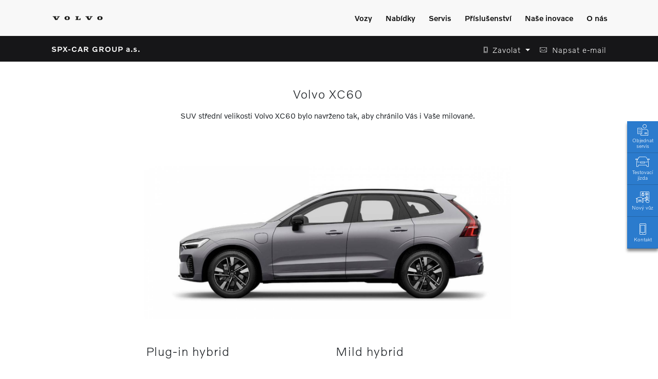

--- FILE ---
content_type: text/html; charset=UTF-8
request_url: https://volvocars.spx-car.cz/vozy/suv/volvo-xc60
body_size: 7018
content:
<!DOCTYPE html>
<html lang="cs-CZ" class="home">
<head>
	<meta name="viewport" content="user-scalable=no, width=device-width, initial-scale=1, maximum-scale=1" />
	<meta charset="UTF-8" />
	<meta http-equiv="content-type" content="text/html; charset=UTF-8">
	<meta http-equiv="X-UA-Compatible" content="IE=edge,chrome=1" />


	<link rel="stylesheet" href="https://volvocars.spx-car.cz/core/assets/frontend/css/template.min.css">
<link rel="stylesheet" type="text/css" href="https://volvocars.spx-car.cz/cache/assets/main.min.css" />

	<link rel="shortcut icon" href="https://volvocars.spx-car.cz/core/assets/frontend/img/template/favicons/favicon.ico" />

	<link rel="apple-touch-icon" sizes="57x57" href="https://volvocars.spx-car.cz/core/assets/frontend/img/template/favicons/apple-touch-icon-precomposed-57x57.png" />
	<link rel="apple-touch-icon" sizes="60x60" href="https://volvocars.spx-car.cz/core/assets/frontend/img/template/favicons/apple-touch-icon-precomposed-60x60.png" />
	<link rel="apple-touch-icon" sizes="72x72" href="https://volvocars.spx-car.cz/core/assets/frontend/img/template/favicons/apple-touch-icon-precomposed-72x72.png" />
	<link rel="apple-touch-icon" sizes="76x76" href="https://volvocars.spx-car.cz/core/assets/frontend/img/template/favicons/apple-touch-icon-precomposed-76x76.png" />
	<link rel="apple-touch-icon" sizes="114x114" href="https://volvocars.spx-car.cz/core/assets/frontend/img/template/favicons/apple-touch-icon-precomposed-114x114.png" />
	<link rel="apple-touch-icon" sizes="120x120" href="https://volvocars.spx-car.cz/core/assets/frontend/img/template/favicons/apple-touch-icon-precomposed-120x120.png" />
	<link rel="apple-touch-icon" sizes="144x144" href="https://volvocars.spx-car.cz/core/assets/frontend/img/template/favicons/apple-touch-icon-precomposed-144x144.png" />
	<link rel="apple-touch-icon" sizes="152x152" href="https://volvocars.spx-car.cz/core/assets/frontend/img/template/favicons/apple-touch-icon-precomposed-152x152.png" />
	<link rel="apple-touch-icon" sizes="180x180" href="https://volvocars.spx-car.cz/core/assets/frontend/img/template/favicons/apple-touch-icon-precomposed-180x180.png" />

	<link rel="icon" sizes="16x16" href="https://volvocars.spx-car.cz/core/assets/frontend/img/template/favicons/favicon-16x16.png" type="image/png" />
	<link rel="icon" sizes="32x32" href="https://volvocars.spx-car.cz/core/assets/frontend/img/template/favicons/favicon-32x32.png" type="image/png" />
	<link rel="icon" sizes="96x96" href="https://volvocars.spx-car.cz/core/assets/frontend/img/template/favicons/favicon-96x96.png" type="image/png" />
	<link rel="icon" sizes="192x192" href="https://volvocars.spx-car.cz/core/assets/frontend/img/template/favicons/favicon-192x192.png" type="image/png" />
	<link rel="icon" sizes="256x256" href="https://volvocars.spx-car.cz/core/assets/frontend/img/template/favicons/favicon-256x256.png" type="image/png" />

	<meta name="msapplication-TileColor" content="#333333">
	<meta name="msapplication-TileImage" content="https://volvocars.spx-car.cz/core/assets/frontend/img/template/favicons/mstile-144x144.png">
	<meta name="msapplication-config" content="https://volvocars.spx-car.cz/core/assets/frontend/img/template/favicons/browserconfig2.xml">

	<meta name="apple-mobile-web-app-capable" content="yes" />
	<meta name="apple-mobile-web-app-status-bar-style" content="black" />
	<meta name="apple-mobile-web-app-title" content="Volvo XC60 SUV | SPX-CAR GROUP a.s., Zlín" />

	<title>Volvo XC60 SUV | SPX-CAR GROUP a.s., Zlín</title>
	<meta name="description" content="Volvo XC60 SUV střední velikosti s integrovanými aplikacemi Google." />
	<meta name="keywords" content="xc60, suv, volvo" />
	<meta name="generator" content="Volvo Car Czech Republic" />


	<!-- og-meta -->
	<meta property="og:title" content="SUV Volvo XC60" />
	<meta property="og:description" content="Volvo XC60 SUV střední velikosti s integrovanými aplikacemi Google." />
	<meta property="og:type" content="website" />
	<meta property="og:url" content="https://volvocars.spx-car.cz/vozy/suv/volvo-xc60" />

	<!-- twitter -->
	<meta name="twitter:card" content="summary" />
	<meta name="twitter:title" content="SUV Volvo XC60" />
	<meta name="twitter:description" content="Volvo XC60 SUV střední velikosti s integrovanými aplikacemi Google." />
	<meta name="twitter:url" content="https://volvocars.spx-car.cz/vozy/suv/volvo-xc60" />

	<script type="text/javascript">
		var frontend_base_url = 'https://volvocars.spx-car.cz/page/';
		var assets_base_url = 'https://volvocars.spx-car.cz/core/assets/';
	</script>

	<link rel="canonical" href="https://volvocars.spx-car.cz/vozy/suv/volvo-xc60" />
	<base href="https://volvocars.spx-car.cz/" />






</head>
<body class="suv-volvo-xc60" >
	

		  <!-- Navigace -->
  <div class="gotop_mark"></div>
  <div class="pos-f-t">
    <nav class="navbar navbar-expand-md navbar-light">
      <div class="container-fluid">
        <a class="navbar-brand" href="" title="Návrat na úvodní stránku Volvo SPX-CAR GROUP a.s.">
          <img src="https://volvocars.spx-car.cz/core/assets/frontend/img/template/volvo-wordmark-scaled-2.png" class="d-inline-block align-top" alt="Volvo logo">
          <span>Volvo</span>
        </a>
        <button class="navbar-toggler" type="button" data-toggle="collapse" data-target="#navbarSupportedContent" aria-controls="navbarSupportedContent" aria-expanded="false" aria-label="Zobrazit menu">
          <span class="navbar-toggler-icon"></span>&nbsp;Menu
        </button>

        <div class="collapse navbar-collapse" id="navbarSupportedContent">

          <ul class="navbar-nav ml-auto">
            <li class="nav-item">
              <a class="nav-link" href="#" id="heading1" data-toggle="collapse" data-target="#navbarToggleExternalContent1" aria-controls="navbarToggleExternalContent1" aria-expanded="false" aria-label="Zobrazit menu">Vozy</a>

              <div class="collapse extContent" id="navbarToggleExternalContent1" aria-labelledby="heading1" data-parent="#navbarSupportedContent">

                <div class="container-fluid car_menu">
                  <div class="row">

                    <div class="col-12 col-sm-12 col-md-12 col-lg-9 pr-0 pr-md-5">

                      <div class="row car_menu_master_title">
                        <p class="lead"><a href="/vozy" title="Modely vozů">Přehled modelů</a></p>
                      </div>
                      
                      <div class="container car_menu_container">

                        <div class="row car_menu_row"><!-- el -->
                          <div class="col-6 col-sm-6 col-md-3 col-lg-3 car_menu_item">
                            <a href="/vozy/suv/volvo-ex60" title="Elektrické SUV Volvo EX60">
                              <div class="car_menu_box"> 
                                <em>EX60</em>
                                <img alt="Volvo EX60" class="img-fluid" src="https://volvocars.spx-car.cz/core/assets/frontend/img/template/menu_ex60.png">
                              </div>
                            </a>
                          </div>
                          <div class="col-6 col-sm-6 col-md-3 col-lg-3 car_menu_item">
                            <a href="/vozy/suv/volvo-ex90" title="Elektrické SUV Volvo EX90">
                              <div class="car_menu_box"> 
                                <em>EX90</em>
                                <img alt="Volvo EX90" class="img-fluid" src="https://volvocars.spx-car.cz/core/assets/frontend/img/template/menu_ex90_new.png">
                              </div>
                            </a>
                          </div>
                          <div class="col-6 col-sm-6 col-md-3 col-lg-3 car_menu_item">
                            <a href="/vozy/sedan/volvo-es90" title="Elektrický sedan Volvo ES90">
                              <div class="car_menu_box"> 
                                <em>ES90</em>
                                <img alt="Volvo ES90" class="img-fluid" src="https://volvocars.spx-car.cz/core/assets/frontend/img/template/menu_es90_new.png">
                              </div>
                            </a>
                          </div>
                          <div class="col-6 col-sm-6 col-md-3 col-lg-3 car_menu_item">
                            <a href="/vozy/suv/volvo-ex30" title="Elektrické SUV Volvo EX30">
                              <div class="car_menu_box"> 
                                <em>EX30</em>
                                <img alt="Volvo EX30" class="img-fluid" src="https://volvocars.spx-car.cz/core/assets/frontend/img/template/menu_ex30.png">
                              </div>
                            </a>
                          </div>
                        </div><!-- el1 -->
                        <div class="row car_menu_row"><!-- el2 -->

                          <div class="col-6 col-sm-6 col-md-3 col-lg-3 car_menu_item mt-3 mt-md-0">
                            <a href="/vozy/suv/volvo-ex40-electric" title="Elektrické SUV Volvo EX40">
                              <div class="car_menu_box"> 
                                <em>EX40</em>
                                <img alt="Volvo EX40" class="img-fluid" src="https://volvocars.spx-car.cz/core/assets/frontend/img/template/menu_ex40.png">
                              </div>
                            </a>
                          </div>
                          <div class="col-6 col-sm-6 col-md-3 col-lg-3 car_menu_item mt-3 mt-md-0">
                            <a href="/vozy/crossover/volvo-ec40-electric" title="Elektrický Crossover Volvo EC40">
                              <div class="car_menu_box"> 
                                <em>EC40</em>
                                <img alt="Volvo EC40" class="img-fluid" src="https://volvocars.spx-car.cz/core/assets/frontend/img/template/menu_ec40.png">
                              </div>
                            </a>
                          </div>
                        </div><!-- el2 -->

                        <div class="row car_menu_row"><!-- suv -->
                          <div class="col-6 col-sm-6 col-md-3 col-lg-3 car_menu_item">
                            <a href="/vozy/suv/volvo-xc90" title="SUV Volvo XC90">
                              <div class="car_menu_box"> 
                                <em>XC90</em>
                                <img alt="Volvo XC90" class="img-fluid" src="https://volvocars.spx-car.cz/core/assets/frontend/img/template/menu_xc90_new.png">
                              </div>
                            </a>
                          </div>
                          <div class="col-6 col-sm-6 col-md-3 col-lg-3 car_menu_item">
                            <a href="/vozy/suv/volvo-xc60" title="SUV Volvo XC60">
                              <div class="car_menu_box"> 
                                <em>XC60</em>
                                <img alt="Volvo XC60" class="img-fluid" src="https://volvocars.spx-car.cz/core/assets/frontend/img/template/menu_xc60_new.png">
                              </div>
                            </a>
                          </div>
                          <div class="col-6 col-sm-6 col-md-3 col-lg-3 car_menu_item mt-3 mt-md-0">
                            <a href="/vozy/hybrid/volvo-xc40-mild-hybrid" title="SUV Volvo XC40">
                              <div class="car_menu_box"> 
                                <em>XC40</em>
                                <img alt="Volvo XC40" class="img-fluid" src="https://volvocars.spx-car.cz/core/assets/frontend/img/template/menu_xc40.png">
                              </div>
                            </a>
                          </div>
                        </div><!-- suv -->

                        <div class="row car_menu_row"><!-- kombi -->
                          <div class="col-6 col-sm-6 col-md-3 col-lg-3 car_menu_item mt-3 mt-md-0">
                            <a href="/vozy/kombi/volvo-v60" title="Kombi Volvo V60">
                              <div class="car_menu_box"> 
                                <em>V60</em>
                                <img alt="Volvo V60" class="img-fluid" src="https://volvocars.spx-car.cz/core/assets/frontend/img/template/menu_v60.png">
                              </div>
                            </a>
                          </div>
                        </div><!-- kombi -->

                      </div>

                    </div>

                    <div class="col-12 col-sm-6 col-md-6 col-lg-3 car_submenu">

                      <p class="lead">Více informací</p>
                      <p>
<a href="/vozy/hybrid" class="topnavi-normal" title="Zobrazit stránku Elektrifikované vozy">Elektrifikované vozy</a><br/>
<a href="/prodej-vozu/akcni-nabidky/ceniky-a-brozury" class="topnavi-normal" title="Zobrazit stránku Ceníky">Ceníky</a><br/>
                        <a href="https://www.volvocars.com/cz/build" class="topnavi-external" target="_blank" title="Zobrazit stránku Konfigurátor vozů v novém okně">Konfigurátor vozů</a><br/>
<a href="/testovaci-jizda" class="topnavi-normal" title="Zobrazit stránku Testovací jízda">Testovací jízda</a><br/>
                      </p>

                      <p class="lead">Skladové a ojeté vozy</p>
                      <p>
<a href="//spxcar-zlin.selekt.volvocars.cz/cs-cz/store/all/vehicles" class="topnavi-external" target="_blank" title="Zobrazit stránku Kompletní nabídka vozů v novém okně">Kompletní nabídka vozů</a><br/>
<a href="//spxcar-zlin.selekt.volvocars.cz/cs-cz/store/all/vehicles?franchiseApproved=true" class="topnavi-external" target="_blank" title="Zobrazit stránku Ojeté vozy Volvo Selekt v novém okně">Ojeté vozy Volvo Selekt</a><br/>
<a href="/prodej-vozu/nove-a-ojete-vozy/volvo-selekt-informace" class="topnavi-normal" title="Zobrazit stránku Co je Volvo Selekt?">Co je Volvo Selekt?</a><br/>
                      </p>

                    </div>

                  </div>

                  <button type="button" class="close" data-toggle="collapse" data-target="#navbarToggleExternalContent1" aria-controls="navbarToggleExternalContent1" aria-label="Close">
                    <span aria-hidden="true">&times;</span>
                  </button>

                </div>
              </div>

            </li>


            <li class="nav-item">
              <a class="nav-link" href="#" id="heading2" data-toggle="collapse" data-target="#navbarToggleExternalContent2" aria-controls="navbarToggleExternalContent2" aria-expanded="false" aria-label="Zobrazit menu">Nabídky</a>

              <div class="collapse extContent" id="navbarToggleExternalContent2" aria-labelledby="heading2" data-parent="#navbarSupportedContent">

                <div class="container-fluid">
                  <div class="row">
                    <div class="col-12 col-sm-6 col-md-6 col-lg-4">
                      <p class="lead">Akční nabídky</p>
                      <p>
<a href="/prodej-vozu/akcni-nabidky/aktualni-nabidky" class="topnavi-normal" title="Zobrazit stránku Aktuální akční nabídky">Aktuální akční nabídky</a><br/>
<a href="/prodej-vozu/akcni-nabidky/xc90-offer" class="topnavi-normal" title="Zobrazit stránku Volvo XC90">Volvo XC90</a><br/>
<a href="/prodej-vozu/akcni-nabidky/xc60-offer" class="topnavi-normal" title="Zobrazit stránku Volvo XC60">Volvo XC60</a><br/>
<a href="/prodej-vozu/akcni-nabidky/xc40-mild-hybrid" class="topnavi-normal" title="Zobrazit stránku Volvo XC40">Volvo XC40</a><br/>
<a href="/prodej-vozu/akcni-nabidky/ex30-offer" class="topnavi-normal" title="Zobrazit stránku Volvo EX30">Volvo EX30</a><br/>
<a href="/prodej-vozu/akcni-nabidky/v60-offer" class="topnavi-normal" title="Zobrazit stránku Volvo V60">Volvo V60</a><br/>
<a href="/prodej-vozu/akcni-nabidky/akcni-nabidky-financovani" class="topnavi-normal" title="Zobrazit stránku Cenové bonusy">Cenové bonusy</a><br/>
<a href="/prodej-vozu/akcni-nabidky/jedinecne-nabidky-financovani" class="topnavi-normal" title="Zobrazit stránku Nákup vozu na splátky">Nákup vozu na splátky</a><br/>
                      </p>
                    </div>

                    <div class="col-12 col-sm-6 col-md-6 col-lg-4">
                      <p class="lead">&nbsp;</p>
                      <p>
<a href="/servis-prislusenstvi/servis/servis-bez-starosti" class="topnavi-normal" title="Zobrazit stránku Provoz bez starostí">Provoz bez starostí</a><br/>
<a href="/servis-prislusenstvi/servis/servisni-smlouva-volvo" class="topnavi-normal" title="Zobrazit stránku Servisní Plán pro nové vozy">Servisní Plán pro nové vozy</a><br/>
<a href="/servis-prislusenstvi/servis/servisni-smlouva-ojete-vozy" class="topnavi-normal" title="Zobrazit stránku Servisní Plán pro ojeté vozy">Servisní Plán pro ojeté vozy</a><br/>
<a href="/servis-prislusenstvi/servis/prodlouzena-zaruka" class="topnavi-normal" title="Zobrazit stránku Prodloužená záruka">Prodloužená záruka</a><br/>
                      </p>
                    </div>

                    <div class="col-12 col-sm-6 col-md-6 col-lg-4">
                      <p class="lead">&nbsp;</p>
                      <p>
<a href="/prodej-vozu/nove-vozy/nabijeni-vozu-volvo" class="topnavi-normal" title="Zobrazit stránku Nabíjení vozu">Nabíjení vozu</a><br/>
                      </p>
                    </div>
                  </div>

                  <button type="button" class="close" data-toggle="collapse" data-target="#navbarToggleExternalContent2" aria-controls="navbarToggleExternalContent2" aria-label="Close">
                    <span aria-hidden="true">&times;</span>
                  </button>

                </div>
              </div>

            </li>

            <li class="nav-item">
              <a class="nav-link" href="#" id="heading3" data-toggle="collapse" data-target="#navbarToggleExternalContent3" aria-controls="navbarToggleExternalContent3" aria-expanded="false" aria-label="Zobrazit menu">Servis</a>

              <div class="collapse extContent" id="navbarToggleExternalContent3" aria-labelledby="heading3" data-parent="#navbarSupportedContent">

                <div class="container-fluid">
                  <div class="row">
                    <div class="col-12 col-sm-6 col-md-6 col-lg-4">
                      <p class="lead">Servis vozů Volvo</p>
                      <p>
<a href="/objednavka-na-servis" class="topnavi-normal" title="Zobrazit stránku Objednávka na servis">Objednávka na servis</a><br/>
<a href="/servis-prislusenstvi/servis/servisni-nabidky" class="topnavi-normal" title="Zobrazit stránku Servisní nabídky">Servisní nabídky</a><br/>
                      </p>
                    </div>

                    <div class="col-12 col-sm-6 col-md-6 col-lg-4">
                      <p class="lead">Nabízené služby</p>
                      <p>
<a href="/servis-prislusenstvi/servis/vps" class="topnavi-normal" title="Zobrazit stránku Volvo Personal Service">Volvo Personal Service</a><br/>
<a href="/servis-prislusenstvi/servis/dozivotni-zaruka-na-dily" class="topnavi-normal" title="Zobrazit stránku Doživotní záruka na náhradní díly">Doživotní záruka na náhradní díly</a><br/>
<a href="/servis-prislusenstvi/servis/servis-4-plus" class="topnavi-normal" title="Zobrazit stránku Servis 4+">Servis 4+</a><br/>
<a href="/servis-prislusenstvi/servis/polestar-optimalizace" class="topnavi-normal" title="Zobrazit stránku Optimalizace Polestar Engineered">Optimalizace Polestar Engineered</a><br/>
<a href="/servis-prislusenstvi/servis/asistencni-sluzba-volvo" class="topnavi-normal" title="Zobrazit stránku Asistenční služba Volvo Asistent">Asistenční služba Volvo Asistent</a><br/>
                      </p>
                    </div>

                    <div class="col-12 col-sm-6 col-md-6 col-lg-4">
                      <p class="lead">Více informací</p>
                      <p>
<a href="/servis-prislusenstvi/servis/volvo-cars-aplikace" class="topnavi-normal" title="Zobrazit stránku Volvo Cars aplikace">Volvo Cars aplikace</a><br/>
                        <a href="https://www.volvocars.com/cz/support/" class="topnavi-external" target="_blank" title="Zobrazit stránku Manuály a podpora">Manuály a podpora</a><br/>
                      </p>
                    </div>
                  </div>

                  <button type="button" class="close" data-toggle="collapse" data-target="#navbarToggleExternalContent3" aria-controls="navbarToggleExternalContent3" aria-label="Close">
                    <span aria-hidden="true">&times;</span>
                  </button>

                </div>
              </div>

            </li>

            <li class="nav-item">
              <a class="nav-link" href="#" id="heading4" data-toggle="collapse" data-target="#navbarToggleExternalContent4" aria-controls="navbarToggleExternalContent4" aria-expanded="false" aria-label="Zobrazit menu">Příslušenství</a>

              <div class="collapse extContent" id="navbarToggleExternalContent4" aria-labelledby="heading4" data-parent="#navbarSupportedContent">

                <div class="container-fluid">
                  <div class="row">
                    <div class="col-12 col-sm-6 col-md-6 col-lg-4">
                      <p class="lead">Originální příslušenství</p>
                      <p>
<a href="/servis-prislusenstvi/prislusenstvi/sezonni-nabidky" class="topnavi-normal" title="Zobrazit stránku Přehled příslušenství">Přehled příslušenství</a><br/>
<a href="/servis-prislusenstvi/prislusenstvi/zimni-sezona" class="topnavi-normal" title="Zobrazit stránku Zimní sezóna">Zimní sezóna</a><br/>
<a href="/servis-prislusenstvi/prislusenstvi/letni-sezona" class="topnavi-normal" title="Zobrazit stránku Letní sezóna">Letní sezóna</a><br/>
<a href="/servis-prislusenstvi/prislusenstvi/zimni-kola" class="topnavi-normal" title="Zobrazit stránku Zimní kola">Zimní kola</a><br/>
<a href="/servis-prislusenstvi/prislusenstvi/detske-sedacky" class="topnavi-normal" title="Zobrazit stránku Dětské sedačky">Dětské sedačky</a><br/>
                      </p>
                    </div>

                    <div class="col-12 col-sm-6 col-md-6 col-lg-4">
                      <p class="lead">&nbsp;</p>
                      <p>
<a href="/servis-prislusenstvi/prislusenstvi/katalog-prislusenstvi" class="topnavi-normal" title="Zobrazit stránku Katalog příslušenství">Katalog příslušenství</a><br/>
<a href="//collection.volvocars.com/en" class="topnavi-external" target="_blank" title="Zobrazit stránku Lifestylová kolekce Volvo Cars v novém okně">Lifestylová kolekce Volvo Cars</a><br/>
                      </p>
                    </div>
                  </div>

                  <button type="button" class="close" data-toggle="collapse" data-target="#navbarToggleExternalContent4" aria-controls="navbarToggleExternalContent4" aria-label="Close">
                    <span aria-hidden="true">&times;</span>
                  </button>

                </div>
              </div>

            </li>

            <li class="nav-item">
              <a class="nav-link" href="#" id="heading10" data-toggle="collapse" data-target="#navbarToggleExternalContent10" aria-controls="navbarToggleExternalContent10" aria-expanded="false" aria-label="Zobrazit menu">Naše inovace</a>

              <div class="collapse extContent" id="navbarToggleExternalContent10" aria-labelledby="heading10" data-parent="#navbarSupportedContent">

                <div class="container-fluid">
                  <div class="row">
                    <div class="col-12 col-sm-6 col-md-6 col-lg-4">
                      <p class="lead">Budoucnost řízení</p>
                      <p>
<a href="/prodej-vozu/nove-vozy/elektricke-vozy" class="topnavi-normal" title="Zobrazit stránku Elektrické vozy">Elektrické vozy</a><br/>
<a href="/prodej-vozu/nove-vozy/plug-in-hybrid" class="topnavi-normal" title="Zobrazit stránku Plug-in Hybrid vozy">Plug-in Hybrid vozy</a><br/>
<a href="/prodej-vozu/nove-vozy/nabijeni-vozu-volvo" class="topnavi-normal" title="Zobrazit stránku Nabíjení vozu">Nabíjení vozu</a><br/>
                      </p>
                    </div>
                    <div class="col-12 col-sm-6 col-md-6 col-lg-4">
                      <p class="lead">Technologie</p>
                      <p>
<a href="/servis-prislusenstvi/servis/volvo-cars-aplikace" class="topnavi-normal" title="Zobrazit stránku Volvo Cars aplikace">Volvo Cars aplikace</a><br/>
<a href="/prodej-vozu/nove-vozy/integrace-sluzeb-google" class="topnavi-normal" title="Zobrazit stránku Integrace služeb Google">Integrace služeb Google</a><br/>
                      </p>
                    </div>
                    <div class="col-12 col-sm-6 col-md-6 col-lg-4">
                      <p class="lead">Bezpečnost</p>
                      <p>
<a href="/prodej-vozu/nove-vozy/asistencni-systemy-ridice" class="topnavi-normal" title="Zobrazit stránku Asistenční systémy řidiče">Asistenční systémy řidiče</a><br/>
<a href="/prodej-vozu/nove-vozy/bezpecnostni-inovace" class="topnavi-normal" title="Zobrazit stránku Bezpečnostní inovace">Bezpečnostní inovace</a><br/>
                      </p>
                    </div>
                  </div>

                  <button type="button" class="close" data-toggle="collapse" data-target="#navbarToggleExternalContent10" aria-controls="navbarToggleExternalContent10" aria-label="Close">
                    <span aria-hidden="true">&times;</span>
                  </button>

                </div>
              </div>

            </li>

            <li class="nav-item">
              <a class="nav-link" href="#" id="heading11" data-toggle="collapse" data-target="#navbarToggleExternalContent11" aria-controls="navbarToggleExternalContent10" aria-expanded="false" aria-label="Zobrazit menu">O nás</a>

              <div class="collapse extContent" id="navbarToggleExternalContent11" aria-labelledby="heading11" data-parent="#navbarSupportedContent">

                <div class="container-fluid">
                  <div class="row">
                    <div class="col-12 col-sm-6 col-md-6 col-lg-6">
                      <p class="lead">
                        SPX-CAR GROUP a.s.                      </p>
                      <p>
                        <span class="par-light">Třída Tomáše Bati 410, Zlín</span><br/>
<a href="tel:+420577112431" class="menu-address-phone-1 topnavi-normal" title="Zavolat"><span class="icon icon-smartphone">&nbsp;</span>&nbsp;&nbsp;+420 577 112 431</a><br/>
<a href="tel:+420602450205" class="menu-address-phone-1 topnavi-normal" title="Zavolat"><span class="icon icon-smartphone">&nbsp;</span>&nbsp;&nbsp;+420 602 450 205 (Servis)</a><br/>
                        <a href="mailto:spx-car@spx-car.cz" class="topnavi-normal" title="Napsat e-mail"><span class="icon icon-email">&nbsp;</span>&nbsp;&nbsp;spx-car@spx-car.cz</a><br/>
                        <a href="https://www.google.cz/maps/place/SPX-Car+Group" class="menu-address-location topnavi-external" title="Zobrazit mapu v novém okně" target="_blank"><span class="icon icon-map">&nbsp;</span>&nbsp;&nbsp;Kudy k nám</a><br/>
                        <a href="https://www.facebook.com/volvozlin/" class="topnavi-external" title="Zobrazit stránku Facebook v novém okně" target="_blank"><span class="icon icon-facebook">&nbsp;</span>&nbsp;&nbsp;Facebook</a><br/>
                        <a href="https://www.instagram.com/volvozlin/" class="topnavi-external" title="Zobrazit stránku Instagram v novém okně" target="_blank"><span class="icon icon-instagram">&nbsp;</span>&nbsp;&nbsp;Instagram</a><br/>
                      </p>
                    </div>

                    <div class="col-12 col-sm-6 col-md-6 col-lg-3">
                      <p class="lead">Základní informace</p>
                      <p>
<a href="/o-nas/zakladni-informace/kontakt" class="topnavi-normal" title="Zobrazit stránku Kontakt">Kontakt</a><br/>
<a href="/o-nas/zakladni-informace/nas-tym" class="topnavi-normal" title="Zobrazit stránku Náš tým">Náš tým</a><br/>
<a href="/o-nas/zakladni-informace/filosofie-dealerstvi" class="topnavi-normal" title="Zobrazit stránku Filosofie dealerství">Filosofie dealerství</a><br/>
                      </p>
                    </div>

                    <div class="col-12 col-sm-6 col-md-6 col-lg-3">
                      <p class="lead">Objednávky</p>
                      <p>
<a href="/objednavka-na-servis" class="topnavi-normal" title="Zobrazit stránku Objednávka na servis">Objednávka na servis</a><br/>
<a href="/testovaci-jizda" class="topnavi-normal" title="Zobrazit stránku Testovací jízda">Testovací jízda</a><br/>
                      </p>
                    </div>

                  </div>

                  <button type="button" class="close" data-toggle="collapse" data-target="#navbarToggleExternalContent11" aria-controls="navbarToggleExternalContent11" aria-label="Close">
                    <span aria-hidden="true">&times;</span>
                  </button>

                </div>
              </div>

            </li>
          </ul>

          <ul class="navbar-nav mr-0">
          </ul>
        </div>

      </div>
    </nav>
  </div>

  <!-- title bar -->
  <section class="titlebar navbar-dark bg-dark">
    <div class="container-fluid">
      <div class="row d-flex">
        <div class="col-6 col-sm-6 text-left">
          <a class="mainlink" href="" title="Návrat na úvodní stránku Volvo SPX-CAR GROUP a.s."><span>SPX-CAR GROUP a.s.</span></a>
        </div>
        <div class="col-6 col-sm-6 text-right">
          <div class="dropdown d-inline">
            <a class="btn titlebar-phone dropdown-toggle" title="Tel." href="#" role="button" id="dropdownTelMenuLink" data-toggle="dropdown" aria-haspopup="true" aria-expanded="false">
              <span class="icon icon-smartphone">&nbsp;</span><span class="d-inline d-md-none">&nbsp;Tel</span><span class="d-none d-md-inline">&nbsp;Zavolat</span>
            </a>
            <div class="dropdown-menu tel-menu-dropdown" aria-labelledby="dropdownTelMenuLink">
<a href="tel:+420577112431" class="dropdown-item btn titlebar-phone" title="Zavolat" role="button">Recepce</a>
<a href="tel:+420602450205" class="dropdown-item btn titlebar-phone" title="Zavolat" role="button">Servis</a>
<a href="tel:+420774653430" class="dropdown-item btn titlebar-phone" title="Zavolat" role="button">Nové vozy</a>
<a href="tel:+420731 502922" class="dropdown-item btn titlebar-phone" title="Zavolat" role="button">Ojeté vozy</a>
            </div>
          </div>

          <a href="mailto:spx-car@spx-car.cz" class="btn titlebar-email" title="Napsat e-mail" role="button"><span class="icon icon-email">&nbsp;</span><span class="d-inline d-md-none">&nbsp;E-mail</span><span class="d-none d-md-inline">&nbsp;Napsat e-mail</span></a>
        </div>
      </div>
    </div>
  </section>
	<!-- headline text ef1 modul -->
	<section class="py-3 py-md-5 ef1 ">
		<div class="container-fluid text-left text-md-center">
<h1>Volvo XC60</h1>
<p>SUV středn&iacute; velikosti Volvo XC60 bylo navrženo tak, aby chr&aacute;nilo V&aacute;s i Va&scaron;e milovan&eacute;.</p>
		</div>
	</section>
	<!-- items list uvodnik -->
	<section  class="pt-0 pb-3 pb-sm-3 pb-md-5 ef1 ">
		<div class="container-fluid text-left text-md-center">
			<div class="row no-gutters text-center">
				<div class="col-12">
					<img class="img-fluid d-block mt-4" alt="Volvo XC60" src="https://volvocars.spx-car.cz/assets/market/img/item_list/volvo_xc60_new_cenik2_processed_1600.jpg?w=1600" srcset="https://volvocars.spx-car.cz/assets/market/img/item_list/volvo_xc60_new_cenik2_processed_1600.jpg?w=768 768w, https://volvocars.spx-car.cz/assets/market/img/item_list/volvo_xc60_new_cenik2_processed_1600.jpg?w=1024 1024w, https://volvocars.spx-car.cz/assets/market/img/item_list/volvo_xc60_new_cenik2_processed_1600.jpg?w=1600 1500w" sizes="(max-width:768px) 100vw,(-webkit-min-device-pixel-ratio: 2) 200vw, 100vw">
				</div>
			</div>
		</div>
	</section>
	<!-- items list itemslist -->
	<section  class="pt-0 pb-3 pb-sm-3 pb-md-5 items-list ">
		<div class="container-fluid">
			<div class="row">
				<div class="col">
					<div class="row text-left d-flex align-items-stretch justify-content-left justify-content-md-center">
						<div class="col-12 col-sm-6 col-md-4 text-left text-md-left mt-3 mt-sm-4 mt-md-0">
<h3>Plug-in hybrid</h3>
<p class="small">Optimalizovaná funkce ovládání jedním pedálem přispívá k příjemnému jízdnímu zážitku v elektrifikovaném voze, kdy není nutné tak často používat brzdový pedál.</p>
<a class="btn btn-outline-primary" href="/vozy/hybrid/volvo-xc60-hybrid" title="Zobrazit stránku Volvo XC60 Hybrid" role="button"><span class="d-inline-block d-sm-none d-lg-inline-block">Bližší informace</span><span class="d-none d-sm-inline-block d-lg-none">Zjistit více</span>&nbsp;&nbsp;<span class="icon">&nbsp;</span></a><br/>
						</div>
						<div class="col-12 col-sm-6 col-md-4 text-left text-md-left mt-3 mt-sm-4 mt-md-0">
<h3>Mild hybrid</h3>
<p class="small">Každá ušetřená kapka paliva se počítá – naše mild hybridní modely mají nižší spotřebu paliva, aniž by docházelo ke kompromisům na výkonu.</p>
<a class="btn btn-outline-primary" href="/vozy/hybrid/volvo-xc60-mild-hybrid" title="Zobrazit stránku Volvo XC60 Mild hybrid" role="button"><span class="d-inline-block d-sm-none d-lg-inline-block">Bližší informace</span><span class="d-none d-sm-inline-block d-lg-none">Zjistit více</span>&nbsp;&nbsp;<span class="icon">&nbsp;</span></a><br/>
						</div>
					</div>
				</div>
			</div>
		</div>
	</section>
	<!-- Panel top 3 odkazu -->
	<section class="top-links pt-3">
		<div class="container-fluid">
			<div class="row no-gutters text-center d-flex justify-content-center">
				<div class="col-12 col-md-4 column" style="background-image: url('https://volvocars.spx-car.cz//core/assets/frontend/img/template/tile-servis-bez-starosti.jpg');">
					<div class="bg-image-dark-filter"></div>
					<div class="inner-space d-flex align-items-center">
						<h4><a href="https://volvocars.spx-car.cz/servis-prislusenstvi/servis/servis-bez-starosti" title="Zobrazit stránku Provoz bez starostí">Provoz bez starostí&nbsp;&nbsp;<span class="icon icon-angle-right">&nbsp;</span></a></h4>
					</div>
				</div>
				<div class="col-12 col-md-4 column" style="background-image: url('https://volvocars.spx-car.cz//core/assets/frontend/img/template/tile-prislusenstvi.jpg');">
					<div class="bg-image-dark-filter"></div>
					<div class="inner-space d-flex align-items-center">
						<h4><a href="https://volvocars.spx-car.cz/servis-prislusenstvi/prislusenstvi/sezonni-nabidky" title="Zobrazit stránku Příslušenství">Příslušenství&nbsp;&nbsp;<span class="icon icon-angle-right">&nbsp;</span></a></h4>
					</div>
				</div>
				<div class="col-12 col-md-4 column" style="background-image: url('https://volvocars.spx-car.cz//core/assets/frontend/img/template/tile-podpora.jpg');">
					<div class="bg-image-dark-filter"></div>
					<div class="inner-space d-flex align-items-center">
						<h4><a href="https://www.volvocars.com/cz/support" target="_blank" title="Zobrazit stránku Manuály a podpora v novém okně">Manuály a podpora&nbsp;&nbsp;<span class="icon icon-overlay">&nbsp;</span></a></h4>
					</div>
				</div>
			</div>
		</div>
	</section>

	<!-- Side nav desktop -->
	<div class="site-side-nav d-none d-sm-block">
		<a href="https://volvocars.spx-car.cz/objednavka-na-servis" title="Objednat servis" class="site-side-nav-servis">
			<span class="icon icon-requestaquote"></span>
			Objednat servis
		</a>
		<a href="https://volvocars.spx-car.cz/testovaci-jizda" title="Testovací jízda" class="site-side-nav-testovaci">
			<span class="icon icon-new_car_inventory"></span>
			Testovací jízda
		</a>
		<a href="https://www.volvocars.com/cz/build" title="Konfigurátor" class="site-side-nav-konfigurator" target="_blank">
			<span class="icon icon-buildyourown"></span>
			Nový vůz
		</a>
		<a href="https://volvocars.spx-car.cz/o-nas/zakladni-informace/kontakt" title="Kontakt" class="site-side-nav-kontakt">
			<span class="icon icon-smartphone"></span>
			Kontakt
		</a>
	</div>

	<!-- Side nav mobile -->
	<div class="site-side-nav site-side-nav-mobile d-block d-sm-none">
		<a href="#" title="Nahoru" class="site-side-nav-nahoru">
			<span class="icon icon-angle_up"></span>
			Nahoru
		</a>
	</div>

	<!-- Footer -->
	<footer class="py-5">
		<div class="container">
			<div class="row text-center align-items-center">
				<div class="col">
					<ul class="nav justify-content-center">
						<li class="nav-item">
							<a class="nav-link" href="https://volvocars.spx-car.cz/o-nas/zakladni-informace/kontakt" title="Zobrazit stránku Kontakt">Kontakt</a>
						</li>
						<li class="nav-item">
							<a class="nav-link" href="https://volvocars.spx-car.cz/objednavka-na-servis" title="Zobrazit stránku Objednat servis">Objednat servis</a>
						</li>
						<li class="nav-item">
							<a class="nav-link" href="https://volvocars.spx-car.cz/testovaci-jizda" title="Zobrazit stránku Testovací jízda">Testovací jízda</a>
						</li>
						<li class="nav-item">
							<a class="nav-link" href="https://volvocars.spx-car.cz/servis-prislusenstvi/prislusenstvi/katalog-prislusenstvi" title="Zobrazit stránku Katalog příslušenství">Katalog příslušenství</a>
						</li>
						<li class="nav-item">
							<a class="nav-link external" href="https://www.volvocars.com/cz/build" target="_blank" title="Zobrazit stránku Konfigurátor vozů v novém okně">Konfigurátor vozů</a>
						</li>
						<li class="nav-item">
							<a class="nav-link external" href="https://collection.volvocars.com/en" target="_blank" title="Zobrazit stránku Volvo kolekce v novém okně">Volvo kolekce</a>
						</li>
					</ul>
				</div>
			</div>
			<div class="row py-4">
				<div class="col text-center">
					<p class="footer-soc-icons">
												<a href="https://www.facebook.com/volvozlin/" class="mx-3 text-dark" target="_blank" title="Zobrazit stránku v novém okně"><i class="icon icon-facebook" aria-hidden="true"></i></a>
						<a href="https://www.instagram.com/volvozlin/" class="mx-3 text-dark" target="_blank" title="Zobrazit stránku v novém okně"><i class="icon icon-instagram" aria-hidden="true"></i></a>
						<a href="https://www.linkedin.com/company/volvo-car-czech-republic/" class="mx-3 text-dark" target="_blank" title="Zobrazit stránku v novém okně"><i class="icon icon-linkedin" aria-hidden="true"></i></a>
						<a href="https://www.youtube.com/c/VolvoCarCzechRepublic" class="mx-3 text-dark" target="_blank" title="Zobrazit stránku v novém okně"><i class="icon icon-youtube" aria-hidden="true"></i></a>
					</p>
				</div>
			</div>

			<div class="row text-center align-items-center legal-links pb-4">
				<div class="col">
					<ul class="nav justify-content-center">
						<li class="nav-item">
							<a class="nav-link" href="https://volvocars.spx-car.cz/cookies" title="Zobrazit stránku Cookies">Cookies</a>
						</li>
						<li class="nav-item">
							<a class="nav-link" href="https://volvocars.spx-car.cz/ochrana-osobnich-udaju" title="Zobrazit stránku Ochrana soukromí">Ochrana soukromí</a>
						</li>
						<li class="nav-item">
							<a class="nav-link" href="https://volvocars.spx-car.cz/pravni-informace" title="Zobrazit stránku Právní informace">Právní informace</a>
						</li>
						<li class="nav-item">
							<a class="nav-link" href="https://volvocars.spx-car.cz/zpetny-odber" title="Zobrazit stránku Zpětný odběr">Zpětný odběr</a>
						</li>
						<li class="nav-item">
							<a class="nav-link" href="https://volvocars.spx-car.cz/reseni-sporu" title="Zobrazit stránku Řešení sporů">Řešení sporů</a>
						</li>
					</ul>
				</div>
			</div>

			<p class="text-center text-black-50 pb-3">
				Copyright &copy; 2026 SPX-CAR GROUP a.s.<br/>
			</p>

			<div class="row pt-5 pb-3">
				<div class="col text-center">
					<button class="back-to-top btn btn-outline-dark" type="button" aria-label="Nahoru">
						Nahoru&nbsp;&nbsp;<span class="icon">&nbsp;</span>
					</button>
				</div>
			</div>
		</div>
	</footer>

<!-- main scripts -->
<script>
var global_cookie_table = {necessary: {headers: {col1: "Cookie", col2: "Kategorie"}, body: []}, analytics: {headers: {col1: "Cookie", col2: "Kategorie"}, body: []}, functional: {headers: {col1: "Cookie", col2: "Kategorie"}, body: []}, marketing: {headers: {col1: "Cookie", col2: "Kategorie"}, body: []}};
var global_autoclear_table = {necessary: [], analytics: [], functional: [], marketing: []};
global_cookie_table.necessary["body"].push({col1: "PHPSESSID", col2: "volvocars.spx-car.cz"})
global_autoclear_table.necessary.push({name: 'PHPSESSID'})
global_cookie_table.necessary["body"].push({col1: "cc_cookie", col2: "volvocars.spx-car.cz"})
global_autoclear_table.necessary.push({name: 'cc_cookie'})
global_cookie_table.necessary["body"].push({col1: "CONSENT", col2: "Youtube"})
global_autoclear_table.necessary.push({name: 'CONSENT'})
global_cookie_table.analytics["body"].push({col1: "^_ga", col2: "Google Analytics"})
global_autoclear_table.analytics.push({name: /^_ga/})
global_cookie_table.analytics["body"].push({col1: "_gid", col2: "Google Analytics"})
global_autoclear_table.analytics.push({name: '_gid'})
global_cookie_table.analytics["body"].push({col1: "_gat_gtag_UA_", col2: "Google Analytics"})
global_autoclear_table.analytics.push({name: '_gat_gtag_UA_'})
global_cookie_table.analytics["body"].push({col1: "__utmc", col2: "Google Analytics"})
global_autoclear_table.analytics.push({name: '__utmc'})
global_cookie_table.marketing["body"].push({col1: "_fbp", col2: "Facebook"})
global_autoclear_table.marketing.push({name: '_fbp'})
</script>
<script type="text/javascript" src="https://volvocars.spx-car.cz/core/assets/frontend/scripts/jquery-3.5.1.min.js"></script>
<script type="text/javascript" src="https://volvocars.spx-car.cz/core/assets/frontend/scripts/bootstrap.bundle.min.js"></script>
<script type="text/javascript" src="https://volvocars.spx-car.cz/core/assets/frontend/scripts/cookieconsent/cookieconsent.umd.js"></script>
<script type="text/javascript" src="https://volvocars.spx-car.cz/core/assets/frontend/scripts/main.min.js"></script>
<script type="text/javascript" src="https://volvocars.spx-car.cz/core/assets/frontend/scripts/develop.js"></script>
<script>var google_an_id = "G-9S8B5X9E5Y", google_an_id_2 = "", google_an_is_https = "1";</script>
<script type="text/plain" data-category="analytics" src="/core/assets/frontend/scripts/cookieconsent/analytics.js" defer></script>
<script>
$(document).ready(function() {

	// sklik settings
	sklik_retargetingConf = {rtgId: 38536, consent: 0}

	if(CookieConsent.acceptedCategory('marketing')){
		// sklik settings
		sklik_retargetingConf.consent = 1;
	}

	// nahrani skliku a dalsi navazujici akce
	CookieConsent.loadScript('https://c.seznam.cz/js/rc.js')
	.then(
		() => window.sznIVA.IS.updateIdentities({eid: null})
	)
	.then(
		() => window.rc.retargetingHit(sklik_retargetingConf)
	)
	.then(
		() => console.log('Sklik loaded!')
	);

});
</script>

<!-- tag pro adform tagy -->
<div id="adFormImage"></div>

<script type="text/plain" data-category="marketing" src="/core/assets/dealer/4059/remarketing.js" defer></script>

</body>
</html>

--- FILE ---
content_type: application/javascript
request_url: https://volvocars.spx-car.cz/core/assets/frontend/scripts/cookieconsent/cookieconsent.umd.js
body_size: 9095
content:
/*!
* CookieConsent 3.0.0-rc.5
* https://github.com/orestbida/cookieconsent
* Author Orest Bida
* Released under the MIT License
*/
var e,t;e=this,t=function(e){'use strict';const t='opt-in',n='opt-out',o='show--consent',a='show--preferences',r='disable--interaction',i='data-category',c='div',s='button',l='consentModal',d='preferencesModal',f=e=>'function'==typeof e,_=e=>JSON.parse(JSON.stringify(e)),u=(e,t)=>{window.dispatchEvent(new CustomEvent(e,{detail:_(t)}))},p=(e,t)=>{const n=m.t,o=m.o,a={cookie:m.l.i};if(t){const a={modalName:t};return e===o._?f(n._)&&n._(a):e===o.u?f(n.u)&&n.u(a):f(n.p)&&n.p(a),u(e,a)}e===o.v?f(n.v)&&n.v(_(a)):e===o.m?f(n.m)&&n.m(_(a)):e===o.g&&(a.changedCategories=m.l.h,a.changedServices=m.l.C,f(n.g)&&n.g(_(a))),u(e,a)};class v{constructor(){this.M={mode:t,revision:0,autoShow:!0,autoClearCookies:!0,manageScriptTags:!0,hideFromBots:!0,lazyHtmlGeneration:!0,cookie:{name:'cc_cookie',expiresAfterDays:182,domain:'',path:'/',sameSite:'Lax'}},this.l={k:null,S:'',T:{},A:null,i:null,B:[],D:null,H:null,N:null,V:'',F:!0,j:!1,I:!1,O:!1,P:!1,G:!1,J:!1,R:[],L:!1,U:!0,h:[],q:!1,K:'',W:!1,X:[],Y:[],Z:[],$:[],ee:!1,te:!1,ne:!1,oe:[],ae:[],re:[],ie:{},ce:{},se:{},C:{},le:{},de:[],fe:[]},this._e={ue:0,pe:0,ve:0,me:0,ge:0,be:0,ye:0,he:0,we:0,Ce:0,Me:0,ke:0,Se:0,xe:0,Te:0,Ae:0,Be:0,De:0,He:0,Ne:0,Ee:0,Ve:0,Fe:0,je:0,Ie:0,Oe:0,Pe:0,Ge:0,Je:0,Re:{},Le:{}},this.t={v:0,m:0,g:0,_:0,u:0,p:0},this.o={v:'cc:onFirstConsent',m:'cc:onConsent',g:'cc:onChange',_:'cc:onModalShow',u:'cc:onModalHide',p:'cc:onModalReady'}}}const m=new v,g=e=>!!e&&'object'==typeof e&&!Array.isArray(e),b=(e,t)=>-1!==e.indexOf(t),y=e=>{const t=document.createElement(e);return e===s&&h(t,'type',e),t},h=(e,t,n)=>{e.setAttribute(t,n)},w=(e,t)=>{e.appendChild(t)},C=(e,t,n,o)=>{e.addEventListener(t,n),o&&m.l.B.push({Ue:e,ze:t,qe:n})},M=e=>{if('object'==typeof e)return Object.keys(e)},k=(e,t)=>{e.classList.add(t)},S=(e,t)=>{k(e,'cm__'+t)},x=(e,t)=>{k(e,'pm__'+t)},T=(e,t)=>{e.classList.remove(t)},A=()=>{const e=m.M.cookie.expiresAfterDays;return f(e)?e(m.l.K):e},B=(e,t)=>e.filter((e=>!b(t,e))).concat(t.filter((t=>!b(e,t)))),D=e=>{var t='custom';return e.accepted.length===m.l.X.length?t='all':e.accepted.length===m.l.Z.length&&(t='necessary'),t},H=()=>{m.l.K=D(E())},N=(e,t,n)=>{const o='accept-',a=f('show-preferencesModal'),r=f('show-consentModal'),i=f(o+'all'),c=f(o+'necessary'),s=f(o+'custom'),l=!0===m.M.lazyHtmlGeneration;for(var d=0;d<a.length;d++)h(a[d],'aria-haspopup','dialog'),C(a[d],'click',(e=>{e.preventDefault(),t.showPreferences()}),!0),l&&C(a[d],'mouseover',(e=>{e.preventDefault(),m.l.P||n(t)}),!0);for(d=0;d<r.length;d++)h(r[d],'aria-haspopup','dialog'),C(r[d],'click',(e=>{e.preventDefault(),t.show(!0)}),!0);for(d=0;d<i.length;d++)C(i[d],'click',(e=>{_(e,'all')}),!0);for(d=0;d<s.length;d++)C(s[d],'click',(e=>{_(e)}),!0);for(d=0;d<c.length;d++)C(c[d],'click',(e=>{_(e,[])}),!0);function f(t){return(e||document).querySelectorAll('[data-cc="'+t+'"]')}function _(e,n){e.preventDefault(),t.acceptCategory(n),t.hidePreferences(),t.hide()}},E=()=>{const e=m.l.X.filter((e=>!b(m.l.Y,e)));return{accepted:m.l.Y,rejected:e}},V=()=>{const e=m.l,t=['[href]',s,'input','details','[tabindex="0"]'].join(':not([tabindex="-1"]), '),n=(e,n)=>{const o=e&&e.querySelectorAll(t);n[0]=o[0],n[1]=o[o.length-1]};e.j&&n(m._e.be,e.oe),e.P&&n(m._e.He,e.ae)},F=e=>{const t=m.l,n=t.ce;if(t.X.forEach((e=>{(t.C[e]||t.ce[e]||[]).forEach((n=>{const o=t.ie[e][n];!o.enabled&&b(t.ce[e],n)&&f(o.onAccept)?(o.enabled=!0,o.onAccept()):o.enabled&&!b(t.ce[e],n)&&f(o.onReject)&&(o.enabled=!1,o.onReject())}))})),m.M.manageScriptTags){var o=t.de,a=e||t.i.categories||[],r=(e,o)=>{if(o<e.length){var c=e[o],s=t.fe[o],l=s.Ke,d=s.Qe,f=b(a,l),_=!!d&&b(n[l],d);if(!s.We){var u=!d&&!s.Xe&&f,p=d&&!s.Xe&&_,v=!d&&s.Xe&&!f&&b(t.h,l),m=d&&s.Xe&&!_&&b(t.C[l]||[],d);if(u||v||p||m){s.We=!0,c.removeAttribute('type'),c.removeAttribute(i);var g=c.getAttribute('data-src');g&&c.removeAttribute('data-src');var w=y('script');if(w.textContent=c.innerHTML,((e,t)=>{for(var n=t.attributes,o=n.length,a=0;a<o;a++){var r=n[a].nodeName;h(e,r,t[r]||t.getAttribute(r))}})(w,c),g?w.src=g:g=c.src,g&&(w.onload=w.onerror=()=>{r(e,++o)}),c.replaceWith(w),g)return}}r(e,++o)}};r(o,0)}},j=e=>{const t=m.l.k.guiOptions,n=t&&t.consentModal,o=t&&t.preferencesModal,a=(e,t,n,o,a,r)=>{var i=n&&n.layout,c=n&&n.position,s=n&&!0===n.flipButtons,l=n&&!1===n.equalWeightButtons,d=i&&i.split(' ')||[],f=c&&c.split(' ')||[],_=d[0],u=d[1],p=f[0],v='pm--'===o?f[0]:f[1],g=_,y=t[_];y||(y=t[a],g=a);var h=b(y.Ye,u)&&u,w=b(y.Ze,p)?p:y.$e,C=b(y.et,v)?v:y.tt;e.className=r,k(e,o+g),h&&k(e,o+h),w&&k(e,o+w),C&&k(e,o+C),s&&k(e,o+'flip');const M='btn--secondary',S=r+'__';if('cm'===r){const{Te:e,De:t}=m._e;e&&T(e,S+M),t&&T(t,S+M),l&&(e&&k(e,S+M),t&&k(t,S+M))}else{const{Ge:e}=m._e;e&&T(e,S+M),l&&e&&k(e,S+M)}};if(0===e){const e=['middle','top','bottom'],t=['left','center','right'],o={box:{Ye:['wide','inline'],Ze:e,et:t,$e:'bottom',tt:'right'},cloud:{Ye:['inline'],Ze:e,et:t,$e:'bottom',tt:'center'},bar:{Ye:['inline'],Ze:e.slice(1),et:[],$e:'bottom',tt:''}};a(m._e.be,o,n,'cm--','box','cm')}if(1===e){const e={box:{Ye:[],Ze:[],et:[],$e:'',tt:''},bar:{Ye:['wide'],Ze:[],et:['left','right'],$e:'',tt:'left'}};a(m._e.He,e,o,'pm--','box','pm')}},I=e=>{const t=m.l,n=m._e,o=t.A&&t.A.preferencesModal;if(o){var a=o.title,r=o.closeIconLabel,i=o.acceptAllBtn,l=o.acceptNecessaryBtn,f=o.savePreferencesBtn,_=o.sections;if(n.ge)n.je=y(c),x(n.je,'body');else{n.ge=y(c),k(n.ge,'pm-wrapper'),n.He=y(c),n.He.style.visibility='hidden',k(n.He,'pm'),h(n.He,'role','dialog'),h(n.He,'aria-hidden',!0),h(n.He,'aria-modal',!0),C(n.pe,'keydown',(t=>{27===t.keyCode&&e.hidePreferences()}),!0),n.Ne=y(c),x(n.Ne,'header'),n.Ee=y(c),x(n.Ee,'title'),h(n.Ee,'role','heading'),n.Ve=y(s),x(n.Ve,'close-btn'),h(n.Ve,'aria-label',o.closeIconLabel||''),C(n.Ve,'click',e.hidePreferences),n.Fe=y(c),x(n.Fe,'body'),n.Oe=y(c),x(n.Oe,'footer');var u=y(c);k(u,'btns');var v=y(c),g=y(c);x(v,'btn-group'),x(g,'btn-group'),w(n.Oe,g),w(n.Oe,v),w(n.Ne,n.Ee),w(n.Ne,n.Ve),w(n.He,n.Ne),w(n.He,n.Fe),w(n.He,n.Oe),w(n.ge,n.He)}a&&(n.Ee.innerHTML=a,r&&h(n.Ve,'aria-label',r)),_&&_.forEach((e=>{var a=e.title,r=e.description,i=e.linkedCategory,l=i&&t.W[i],d=e.cookieTable,f=d&&d.body,_=f&&f.length>0,u=!!l,p=u&&t.ie[i]||!1,v=p&&M(p)||[],m=u&&(!!r||!!_||M(p).length>0),g=y(c);if(x(g,'section'),m||r){var b=y(c);x(b,'section-desc-wrapper')}if(m&&v.length>0){var S=y(c);x(S,'section-services'),v.forEach((e=>{var t=p[e].label||e,n=y(c),o=y(c),a=y(c),r=y('span'),s=y(c);x(n,'service'),x(s,'service-title'),x(r,'code-icon'),x(o,'service-header'),x(a,'service-icon');var d=O(t,e,l,0,!0,i);s.innerHTML=t,w(a,r),w(o,a),w(o,s),w(n,o),w(n,d),w(S,n)})),w(b,S)}if(a){var A=y(c),B=y(u?s:c);if(x(A,'section-title-wrapper'),x(B,'section-title'),B.innerHTML=a,w(A,B),u){var D=y('span');x(D,'section-arrow'),w(A,D),g.className+='--toggle';var H=O(a,i,l);if(v.length>0){var N=y('span');x(N,'badge'),x(N,'service-counter'),h(N,'aria-hidden',!0),h(N,'data-servicecounter',v.length);var E=o.serviceCounterLabel;E&&'string'==typeof E&&h(N,'data-counterlabel',E),w(B,N)}if(m){x(g,'section--expandable');var V=i+'-desc';h(B,'aria-expanded',!1),h(B,'aria-controls',V)}w(A,H)}else h(B,'role','heading'),h(B,'aria-level','3');w(g,A)}if(r){var F=y(c);x(F,'section-desc'),F.innerHTML=r,w(b,F)}if(m&&(h(b,'aria-hidden','true'),b.id=V,((e,t,n)=>{C(B,'click',(()=>{t.classList.contains('is-expanded')?(T(t,'is-expanded'),h(n,'aria-expanded','false'),h(e,'aria-hidden','true')):(k(t,'is-expanded'),h(n,'aria-expanded','true'),h(e,'aria-hidden','false'))}))})(b,g,B),_)){var j=y('table'),I=y('thead'),P=y('tbody');x(j,'section-table'),x(I,'table-head'),x(P,'table-body');var G=d.headers,J=M(G),R=n.ue.createDocumentFragment(),L=y('tr');h(L,'role','row');for(var U=0;U<J.length;U++){var z=G[J[U]],q=y('th');q.id='cc__row-'+z,h(q,'role','columnheader'),h(q,'scope','col'),x(q,'table-th'),q.innerHTML=z,w(R,q)}w(L,R),w(I,L);var K=n.ue.createDocumentFragment();for(U=0;U<f.length;U++){var Q=f[U],W=y('tr');h(W,'role','row'),x(W,'table-tr');for(var X=0;X<J.length;X++){var Y=J[X],Z=G[Y],$=Q[Y],ee=y('td'),te=y(c);x(ee,'table-td'),h(ee,'data-column',Z),h(ee,'headers','cc__row-'+Z),te.insertAdjacentHTML('beforeend',$),w(ee,te),w(W,ee)}w(K,W)}w(P,K),w(j,I),w(j,P),w(b,j)}(m||r)&&w(g,b),w(n.Fe,g),n.je?w(n.je,g):w(n.Fe,g)})),(i||l)&&(l&&(n.Ge||(n.Ge=y(s),x(n.Ge,'btn'),w(v,n.Ge),C(n.Ge,'click',(()=>{b([])}))),n.Ge.innerHTML=l),i&&(n.Pe||(n.Pe=y(s),x(n.Pe,'btn'),w(v,n.Pe),C(n.Pe,'click',(()=>{b('all')}))),n.Pe.innerHTML=i)),f&&(n.Je||(n.Je=y(s),x(n.Je,'btn'),x(n.Je,'btn--secondary'),w(g,n.Je),C(n.Je,'click',(()=>{b()}))),n.Je.innerHTML=f),n.je&&(n.He.replaceChild(n.je,n.Fe),n.Fe=n.je),j(1),t.P||(t.P=!0,w(n.ve,n.ge),V(),p(m.o.p,d),setTimeout((()=>k(n.ge,'c--anim')),100))}function b(t){e.acceptCategory(t),e.hidePreferences(),e.hide()}};function O(e,t,n,o,a,r){const c=m.l,s=m._e;var l=y('label'),d=y('input'),f=y('span'),_=y('span'),u=y('span'),p=y('span');if(d.type='checkbox',k(l,'section__toggle-wrapper'),k(d,'section__toggle'),k(u,'toggle__icon-on'),k(p,'toggle__icon-off'),k(f,'toggle__icon'),k(_,'toggle__label'),h(f,'aria-hidden','true'),a?(k(l,'toggle-service'),k(d,'toggle-service'),h(d,i,r),s.Le[r][t]=d):s.Re[t]=d,a?(e=>{C(d,'change',(()=>{var t=s.Le[e],n=s.Re[e];for(var o in c.se[e]=[],t){const n=t[o];n.checked&&c.se[e].push(n.value)}c.se[e].length>0?n.checked=!0:n.checked=!1}))})(r):(e=>{C(d,'click',(()=>{var t=s.Le[e];if(c.se[e]=[],d.checked)for(var n in t)t[n].checked=!0;else for(n in t)t[n].checked=!1}))})(t),d.value=t,_.textContent=e,w(f,p),w(f,u),c.F)(n.enabled||n.readOnly)&&(d.checked=!0);else if(a){var v=c.ce[r];v&&b(v,t)&&(d.checked=!0)}else b(c.i.categories,t)&&(d.checked=!0);return n.readOnly&&(d.disabled=!0),w(l,d),w(l,f),w(l,_),l}const P=e=>{const t=m.l,n=m._e,o=t.A&&t.A.consentModal;if(o){!0===t.k.disablePageInteraction&&k(n.pe,r);var a=o.acceptAllBtn,i=o.acceptNecessaryBtn,d=o.showPreferencesBtn,f=o.closeIconLabel,_=o.footer;if(!n.me){n.me=y(c),n.be=y(c),n.ye=y(c),n.he=y(c),n.Me=y(c),k(n.me,'cm-wrapper'),k(n.be,'cm'),S(n.ye,'body'),S(n.he,'texts'),S(n.Me,'btns'),h(n.be,'role','dialog'),h(n.be,'aria-modal','true'),h(n.be,'aria-hidden','false'),h(n.be,'aria-labelledby','cm__title'),h(n.be,'aria-describedby','cm__desc'),n.be.style.visibility='hidden';const o='box',r=t.k.guiOptions,l=r&&r.consentModal,_=(l&&l.layout||o).split(' ')[0]===o;f&&_&&(n.De||(n.De=y(s),S(n.De,'btn'),S(n.De,'btn--close'),C(n.De,'click',(()=>{e.hide(),e.acceptCategory([])})),w(n.ye,n.De)),h(n.De,'aria-label',f)),w(n.ye,n.he),(a||i||d)&&w(n.ye,n.Me),w(n.be,n.ye),w(n.me,n.be)}var u=o.title;u&&(n.we||(n.we=y(c),n.we.className=n.we.id='cm__title',h(n.we,'role','heading'),h(n.we,'aria-level','2'),w(n.he,n.we)),n.we.innerHTML=u);var v=o.description;if(v&&(t.L&&(v=v.replace('{{revisionMessage}}',t.U?'':o.revisionMessage||'')),n.Ce||(n.Ce=y(c),n.Ce.className=n.Ce.id='cm__desc',w(n.he,n.Ce)),n.Ce.innerHTML=v),a&&(n.xe||(n.xe=y(s),S(n.xe,'btn'),C(n.xe,'click',(()=>{e.hide(),e.acceptCategory('all')}))),n.xe.innerHTML=a),i&&(n.Te||(n.Te=y(s),S(n.Te,'btn'),C(n.Te,'click',(()=>{e.hide(),e.acceptCategory([])}))),n.Te.innerHTML=i),d&&(n.Ae||(n.Ae=y(s),S(n.Ae,'btn'),S(n.Ae,'btn--secondary'),C(n.Ae,'mouseover',(()=>{I(e)})),C(n.Ae,'click',e.showPreferences)),n.Ae.innerHTML=d),!n.Se&&d&&(n.Se=y(c),S(n.Se,'btn-group'),w(n.Se,n.Ae),w(n.Me,n.Se)),n.ke||(n.ke=y(c),S(n.ke,'btn-group'),i&&w(n.ke,n.Te),a&&w(n.ke,n.xe),(a||i)&&w(n.ye,n.ke),w(n.Me,n.ke)),_){if(!n.Be){var g=y(c),b=y(c);n.Be=y(c),S(g,'footer'),S(b,'links'),S(n.Be,'link-group'),w(b,n.Be),w(g,b),w(n.be,g)}n.Be.innerHTML=_}j(0),t.j||(t.j=!0,w(n.ve,n.me),V(),p(m.o.p,l),setTimeout((()=>k(n.me,'c--anim')),100)),N(n.ye,e,I)}},G=e=>!!e&&b(M(m.l.T),e),J=()=>{const e=m.l;return e.S||e.k.language.default},R=e=>{e&&(m.l.S=e)},L=async e=>{const t=m.l;let n;n=e&&G(e)?e:J();let o=t.T[n];if(!o)return!1;if('string'==typeof o){const e=await(async e=>{try{const t=await fetch(e,{method:'GET'});return!!t.ok&&await t.json()}catch(e){return!1}})(o);if(!e)return!1;o=e}return t.A=o,R(n),!0},U=(e,t,n)=>{var o=encodeURIComponent(t),a=n?(()=>{const e=m.l.N,t=e?new Date-e:0;return 864e5*A()-t})():864e5*A(),r=new Date;r.setTime(r.getTime()+a);var i=e+'='+(o||'')+(0!==a?'; expires='+r.toUTCString():'')+'; Path='+m.M.cookie.path+';';i+=' SameSite='+m.M.cookie.sameSite+';',b(window.location.hostname,'.')&&(i+=' Domain='+m.M.cookie.domain+';'),'https:'===window.location.protocol&&(i+=' Secure;'),document.cookie=i,JSON.parse(decodeURIComponent(o))},z=e=>{let t;try{t=JSON.parse(decodeURIComponent(e))}catch(e){t={}}return t},q=(e,t,n)=>{const o=n||m.M.cookie.domain,a=t||m.M.cookie.path,r='www.'===o.slice(0,4),i=r&&o.substring(4),c=(e,t)=>{document.cookie=e+'=; path='+a+(t?'; domain=.'+t:'')+'; expires=Thu, 01 Jan 1970 00:00:01 GMT;'};e.forEach((e=>{c(e),c(e,o),r&&c(e,i)}))},K=(e,t)=>{const n=document.cookie.match('(^|;)\\s*'+e+'\\s*=\\s*([^;]+)');return n?t?n.pop():e:''},Q=e=>{const t=document.cookie.split(/;\s*/),n=[];for(var o=0;o<t.length;o++){let a=t[o].split('=')[0];if(e)try{e.test(a)&&n.push(a)}catch(e){}else n.push(a)}return n},W=e=>{e.dispatchEvent(new Event('change'))},X=(e,o)=>{const a=m.l;var r=e||void 0,i=o||[],c=!1,s=[];if(r)if('object'==typeof r&&'number'==typeof r.length)for(var l=0;l<r.length;l++)b(a.X,r[l])&&s.push(r[l]);else'string'==typeof r&&('all'===r?s=a.X.slice():b(a.X,r)&&s.push(r));else s=(()=>{var e=m._e.Re,t=[];if(e)for(var n in e)e[n].checked&&t.push(e[n].value);else a.F||(t=a.i.categories);return t})(),c=!0;if(i.length>=1)for(l=0;l<i.length;l++)s=s.filter((e=>e!==i[l]));for(l=0;l<a.Z.length;l++)b(s,a.Z[l])||s.push(a.Z[l]);a.Y=s,H(),c||(a.se={}),a.le=_(a.ce),a.X.forEach((e=>{var t=m._e.Le[e];if(0===M(t).length)return;const n=a.ie[e],o=M(n);if(a.ce[e]=[],b(a.Z,e))o.forEach((t=>{a.ce[e].push(t)}));else if('all'===m.l.K)c&&a.se[e]&&a.se[e].length>0?a.se[e].forEach((t=>{a.ce[e].push(t)})):o.forEach((t=>{a.ce[e].push(t)}));else if('necessary'===a.K)a.ce[e]=[];else if(c&&a.se[e]&&a.se[e].length>0)a.se[e].forEach((t=>{a.ce[e].push(t)}));else for(let n in t){const o=t[n];o.checked&&a.ce[e].push(o.value)}})),(()=>{m.M.mode===n&&m.l.F?m.l.h=B(m.l.$,m.l.Y):m.l.h=B(m.l.Y,m.l.i.categories||[]);var e=m.l.h.length>0,o=!1;m.l.X.forEach((e=>{m.l.C[e]=B(m.l.ce[e],m.l.le[e]||[]),m.l.C[e].length>0&&(o=!0)}));var a=m._e.Re;for(var r in a)b(m.l.Y,r)?a[r].checked=!0:a[r].checked=!1;m.l.X.forEach((e=>{var t=m._e.Le[e],n=m.l.ce[e];for(var o in t){const e=t[o];b(n,o)?e.checked=!0:e.checked=!1}})),m.l.H||(m.l.H=new Date),m.l.V||(m.l.V=([1e7]+-1e3+-4e3+-8e3+-1e11).replace(/[018]/g,(e=>(e^window.crypto.getRandomValues(new Uint8Array(1))[0]&15>>e/4).toString(16)))),m.l.i={categories:_(m.l.Y),revision:m.M.revision,data:m.l.D,consentTimestamp:m.l.H.toISOString(),consentId:m.l.V,services:_(m.l.ce)};var i=!1;(m.l.F||e||o)&&(m.l.F&&(m.l.F=!1,i=!0),H(),m.l.N?m.l.N=new Date:m.l.N=m.l.H,m.l.i.lastConsentTimestamp=m.l.N.toISOString(),U(m.M.cookie.name,JSON.stringify(m.l.i)),m.M.autoClearCookies&&(i||!m.l.F&&e)&&(e=>{var t='';m.l.q=!1;var n,o=Q(),a=e?m.l.X:m.l.h;a=a.filter((e=>{var t=m.l.W[e];return!!t&&!t.readOnly&&!!t.autoClear}));for(var r=0;r<a.length;r++){var i=a[r],c=m.l.W[i].autoClear,s=c&&c.cookies||[],l=b(m.l.h,i),d=!b(m.l.Y,i),f=l&&d;if(e&&d||!e&&f){var _=s.length;!0===c.reloadPage&&f&&(m.l.q=!0);for(var u=0;u<_;u++){var p=[],v=s[u].name,g=!!v&&'string'!=typeof v,y=s[u].domain||null,h=s[u].path||!1;if(y&&(t=y),g)for(var w=0;w<o.length;w++)v.test(o[w])&&p.push(o[w]);else{var C=(n=v,o.indexOf(n));C>-1&&p.push(o[C])}p.length>0&&q(p,h,t)}}}})(i),F()),i&&(p(m.o.v),p(m.o.m),m.M.mode===t)||((e||o)&&p(m.o.g),m.l.q&&window.location.reload())})()},Y=(e,t,n)=>{let o=[];const a=e=>{if('string'==typeof e){let t=K(e);''!==t&&o.push(t)}else o=o.concat(Q(e))};if(Array.isArray(e))for(var r=0;r<e.length;r++)a(e[r]);else a(e);q(o,t,n)},Z=e=>{e&&!m.l.j&&P(ne),m.l.j&&(k(m._e.pe,o),h(m._e.be,'aria-hidden','false'),m.l.I=!0,setTimeout((()=>{m.l.te=m._e.ue.activeElement,m.l.R=m.l.oe}),200),p(m.o._,l))},$=()=>{m.l.j&&m.l.I&&(T(m._e.pe,o),h(m._e.be,'aria-hidden','true'),m.l.I=!1,setTimeout((()=>{m.l.te.focus(),m.l.R=[]}),200),p(m.o.u,l))},ee=()=>{const e=m.l;e.P&&e.O||(e.P||I(ne),k(m._e.pe,a),h(m._e.He,'aria-hidden','false'),e.O=!0,setTimeout((()=>{e.J=!0}),1),setTimeout((()=>{e.I?e.ne=m._e.ue.activeElement:e.te=m._e.ue.activeElement,0!==e.ae.length&&(e.ae[0].focus(),e.R=e.ae)}),200),p(m.o._,d))},te=()=>{const e=m.l;e.O&&(T(m._e.pe,a),h(m._e.He,'aria-hidden','true'),e.O=!1,setTimeout((()=>{e.J=!1}),1),e.I?(e.ne&&e.ne.focus(),e.R=e.oe):(e.te&&e.te.focus(),e.R=[]),e.G=!1,p(m.o.u,d))};var ne={show:Z,hide:$,showPreferences:ee,hidePreferences:te,acceptCategory:X};const oe=(e,t)=>{const n=z(K(t||m.M.cookie.name,!0));return e?n[e]:n};e.acceptCategory=X,e.acceptService=(e,t)=>{if(!e||!t||'string'!=typeof t||!b(m.l.X,t))return!1;const n=m._e.Le[t]||{};if(m.l.se[t]=[],'string'==typeof e)if('all'===e)for(var o in n)n[o].checked=!0,W(n[o]);else for(o in n)n[o].checked=e===o,W(n[o]);else if('object'==typeof e&&Array.isArray(e))for(o in n)b(e,o)?n[o].checked=!0:n[o].checked=!1,W(n[o]);X()},e.acceptedCategory=e=>{var n;return n=m.l.F&&m.M.mode!==t?m.l.$:E().accepted||[],b(n,e)},e.acceptedService=(e,t)=>b(m.l.ce[t]||[],e),e.eraseCookies=Y,e.getConfig=e=>{const t=m.M,n=m.l.k;return e?t[e]||n[e]:{...t,...n,cookie:{...t.cookie}}},e.getCookie=oe,e.getUserPreferences=()=>{const e=!m.l.F;var t,n=e&&E();return{acceptType:m.l.K,acceptedCategories:e?n.accepted:[],rejectedCategories:e?n.rejected:[],acceptedServices:e?m.l.ce:{},rejectedServices:e?(t={},m.l.X.forEach((e=>{t[e]=B(m.l.ce[e]||[],M(m.l.ie[e])||[])})),t):{}}},e.hide=$,e.hidePreferences=te,e.loadScript=(e,t)=>{let n=document.querySelector('script[src="'+e+'"]');return new Promise(((o,a)=>{if(n)return o(!0);n=y('script'),Array.isArray(t)&&t.forEach((e=>{h(n,e.name,e.value)})),n.onload=()=>o(!0),n.onerror=()=>{n.remove(),a(!1)},n.src=e,w(document.head,n)}))},e.reset=e=>{const t=m._e,n=m.M.cookie;!0===e&&Y(n.name,n.path,n.domain),m.l.B.forEach((e=>{e.Ue.removeEventListener(e.ze,e.qe)})),t.ve&&t.ve.remove(),t.pe&&(T(t.pe,r),T(t.pe,a),T(t.pe,o));const i=new v;m.l=i.l,m._e=i._e,m.M=i.M,m.t=i.t,m.o=i.o},e.run=async e=>{const t=m.l,o=m.M;if(!m._e.ve){if((e=>{!function(){const e=document;m._e.ue=e,m._e.pe=e.documentElement,m.M.cookie.domain=window.location.hostname}();const t=m.M,o=m.l,a=t.cookie,r=m.t,c=e.cookie,s=e.categories,l=M(s)||[],d=navigator;o.k=e,o.T=e.language.translations,o.W=s,o.X=l,r.v=e.onFirstConsent,r.m=e.onConsent,r.g=e.onChange,r.u=e.onModalHide,r._=e.onModalShow,r.p=e.onModalReady;const{mode:f,autoShow:_,autoClearCookies:u,revision:p,manageScriptTags:v,hideFromBots:y,lazyHtmlGeneration:h}=e;f===n&&(t.mode=f),'boolean'==typeof _&&(t.autoShow=_),'boolean'==typeof u&&(t.autoClearCookies=u),'boolean'==typeof v&&(t.manageScriptTags=v),'number'==typeof p&&p>=0&&(t.revision=p,o.L=!0),'boolean'==typeof h&&(t.lazyHtmlGeneration=h),!1===y&&(t.hideFromBots=!1),!0===t.hideFromBots&&d&&(o.ee=d.userAgent&&/bot|crawl|spider|slurp|teoma/i.test(d.userAgent)||d.webdriver),g(c)&&(t.cookie={...a,...c}),t.autoClearCookies,o.L,t.manageScriptTags,function(e){const t=m.l;e.forEach((e=>{const n=t.W[e],o=n.services||{},a=o&&g(o)&&M(o)||[];n.readOnly&&t.Z.push(e),t.ie[e]={},t.ce[e]=[],m._e.Le[e]={},a.forEach((n=>{const a=o[n];a.enabled=!1,t.ie[e][n]=a}))}))}(l),(()=>{if(!m.M.manageScriptTags)return;const e=m.l;e.de=m._e.ue.querySelectorAll('script[data-category]'),e.fe=[],e.de.forEach((t=>{let n=t.getAttribute(i),o=t.dataset.service||'',a=!1;if(n&&'!'===n.charAt(0)&&(n=n.slice(1),a=!0),'!'===o.charAt(0)&&(o=o.slice(1),a=!0),b(e.X,n)&&(e.fe.push({We:!1,Xe:a,Ke:n,Qe:o}),o)){const t=e.ie[n];t[o]||(t[o]={enabled:!1})}}))})(),R((()=>{const e=m.l.k.language.autoDetect;if(e){let t;if('browser'===e?t=navigator.language.slice(0,2).toLowerCase():'document'===e&&(t=document.documentElement.lang),G(t))return t}return J()})())})(e),t.ee)return;const a=z(K(o.cookie.name,!0)),r=a.categories,s=Array.isArray(r)&&r.length>0;t.i=a,t.V=a.consentId;const l=!!t.V&&'string'==typeof t.V;t.H=a.consentTimestamp,t.H&&(t.H=new Date(t.H)),t.N=a.lastConsentTimestamp,t.N&&(t.N=new Date(t.N));const d=a.data;if(t.D=void 0!==d?d:null,t.L&&l&&a.revision!==o.revision&&(t.U=!1),t.F=!(l&&t.U&&t.H&&t.N&&s),t.F,t.F?o.mode===n&&(()=>{const e=m.l;e.X.forEach((t=>{if(e.W[t].enabled){e.$.push(t);const o=e.ie[t]||{};for(var n in o)e.ce[t].push(n)}}))})():(t.Y=a.categories,t.K=D(E()),t.ce=a.services||{}),!await L())return;(e=>{const t=m._e,n=m.l;t.ve=y(c),t.ve.id='cc-main',t.ve.style.position='fixed',t.ve.style.zIndex='2147483647',n.F&&P(e),m.M.lazyHtmlGeneration||I(e),N(null,e,I),w(n.k.root||t.ue.body,t.ve)})(ne),o.autoShow&&t.F&&Z(!0),(e=>{const t=m._e;var n=!1,o=!1;C(t.pe,'keydown',(e=>{if('Tab'!==e.key)return;const a=m.l.R;if(a.length>0){const r=t.ue.activeElement;e.shiftKey?r===a[0]&&(a[1].focus(),e.preventDefault()):r===a[1]&&(a[0].focus(),e.preventDefault()),o||m.l.G||(o=!0,!n&&e.preventDefault(),e.shiftKey?a[1].focus():a[0].focus())}!o&&(n=!0)}),!0),C(t.ve,'click',(n=>{const o=m.l;o.J?t.He.contains(n.target)?o.G=!0:(e.hidePreferences(0),o.G=!1):o.I&&t.be.contains(n.target)&&(o.G=!0)}))})({hidePreferences:te}),t.F?o.mode===n&&(o.mode,t.$,F(t.$)):(F(),p(m.o.m))}},e.setCookieData=e=>{let t,n=e.value,o=e.mode,a=!1;const r=m.l;if('update'===o){r.D=oe('data'),t=oe('data');const e=typeof t==typeof n;if(e&&'object'==typeof t)for(var i in!t&&(t={}),n)t[i]!==n[i]&&(t[i]=n[i],a=!0);else!e&&t||t===n||(t=n,a=!0)}else t=n,a=!0;return a&&(r.D=t,r.i.data=t,U(m.M.cookie.name,JSON.stringify(r.i),!0)),a},e.setLanguage=async(e,t)=>!(!G(e)||e===J()&&!0!==t||!await L(e)||(R(e),m.l.j&&P(ne),m.l.P&&I(ne),0)),e.show=Z,e.showPreferences=ee,e.validConsent=()=>!m.l.F,e.validCookie=e=>''!==K(e,!0),Object.defineProperty(e,'__esModule',{value:!0})},'object'==typeof exports&&'undefined'!=typeof module?t(exports):'function'==typeof define&&define.amd?define(['exports'],t):t((e='undefined'!=typeof globalThis?globalThis:e||self).CookieConsent={});


--- FILE ---
content_type: application/javascript
request_url: https://volvocars.spx-car.cz/core/assets/frontend/scripts/develop.js
body_size: 254
content:
// toto je jen na rychly zkouseni
// po odladeni presunout do main.js
$(document).ready(function() {

/*
	// fix, aby se po otevreni popup okna dal focus na body a bylo mozny s obsahem scrolovat klavesama
	$('.modal').on('shown.bs.modal', function (e) {
	  $(this).find('.modal-body').trigger('focus');
	});
*/

}); // konec document.ready oddilu
